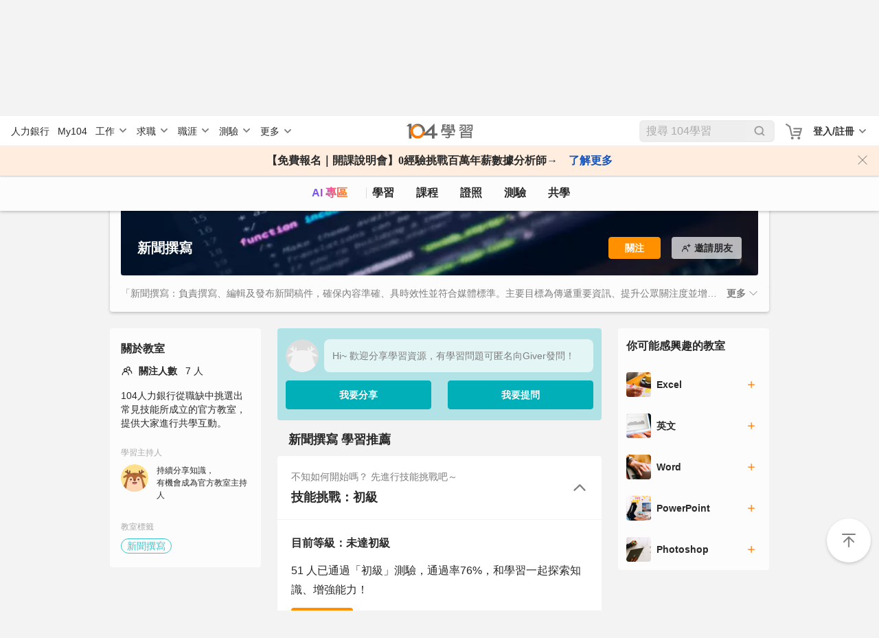

--- FILE ---
content_type: text/html; charset=utf-8
request_url: https://nabi.104.com.tw/room/ability_10000340
body_size: 17585
content:
<!doctype html>
<html data-n-head-ssr lang="zh-Hant-TW" data-n-head="%7B%22lang%22:%7B%22ssr%22:%22zh-Hant-TW%22%7D%7D">
  <head >
    <meta data-n-head="ssr" charset="utf-8"><meta data-n-head="ssr" name="viewport" content="width=device-width, initial-scale=1, minimum-scale=1"><meta data-n-head="ssr" http-equiv="Content-Language" content="zh-tw"><meta data-n-head="ssr" http-equiv="Content-Type" content="text/html; charset=utf-8"><meta data-n-head="ssr" http-equiv="Content-Type" content="IE=edge"><meta data-n-head="ssr" data-hid="thumbnail_2" name="thumbnail" content="https://nabi.104.com.tw/asset/img/nlogo_200x200.png"><meta data-n-head="ssr" data-hid="thumbnail" name="thumbnail" content="https://nabi.104.com.tw/asset/img/thum_nabi.jpg"><meta data-n-head="ssr" data-hid="fb:admins" name="fb:admins" content="100000426555526"><meta data-n-head="ssr" data-hid="fb:app_id" name="fb:app_id" content="114319901946493"><meta data-n-head="ssr" data-hid="og:type" name="og:type" property="og:type" content="website"><meta data-n-head="ssr" data-hid="og:site_name" name="og:site_name" property="og:site_name" content="104學習"><meta data-n-head="ssr" data-hid="twitter:card" name="twitter:card" content="summary_large_image"><meta data-n-head="ssr" data-hid="twitter:image:alt" name="twitter:image:alt" content="我們將人力銀行的職缺進行大數據分析，找到每個職業的必備技能，並提供在職進修所需的文章、影片、課程與教室共學社群，讓在職學習不再孤單沒方向。"><meta data-n-head="ssr" data-hid="robots" name="robots" content="index,follow"><meta data-n-head="ssr" data-hid="og:title" name="og:title" property="og:title" content="「新聞撰寫」在職進修、線上學習、共學教室｜104學習"><meta data-n-head="ssr" data-hid="twitter:title" name="twitter:title" content="「新聞撰寫」在職進修、線上學習、共學教室｜104學習"><meta data-n-head="ssr" data-hid="description" name="description" content="提供豐富的「新聞撰寫」學習資源，您可以在此觀課教學與文章、進行測驗、加入共學教室、管理自我學習成長歷程。想要進修「新聞撰寫」，但不知道如何開始學習？趕緊進入104學習分析程度！"><meta data-n-head="ssr" data-hid="twitter:description" name="twitter:description" content="提供豐富的「新聞撰寫」學習資源，您可以在此觀課教學與文章、進行測驗、加入共學教室、管理自我學習成長歷程。想要進修「新聞撰寫」，但不知道如何開始學習？趕緊進入104學習分析程度！"><meta data-n-head="ssr" data-hid="og:description" name="og:description" property="og:description" content="提供豐富的「新聞撰寫」學習資源，您可以在此觀課教學與文章、進行測驗、加入共學教室、管理自我學習成長歷程。想要進修「新聞撰寫」，但不知道如何開始學習？趕緊進入104學習分析程度！"><meta data-n-head="ssr" data-hid="og:url" name="og:url" property="og:url" content="https://nabi.104.com.tw/room/ability_10000340"><meta data-n-head="ssr" data-hid="og:image" name="og:image" property="og:image" content="https://nabi.104.com.tw/static/img/ability/classroom_10.png"><meta data-n-head="ssr" data-hid="twitter:image" name="twitter:image" property="twitter:image" content="https://nabi.104.com.tw/static/img/ability/classroom_10.png"><meta data-n-head="ssr" data-hid="facebook:image" name="facebook:image" property="facebook:image" content="https://nabi.104.com.tw/static/img/ability/classroom_10.png"><title>「新聞撰寫」在職進修、線上學習、共學教室｜104學習</title><link nonce="zmZe5E8Q0C+EyTCy0UtSuQ=="  data-n-head="ssr" rel="preconnect" href="https://cdn.104.com.tw"><link nonce="zmZe5E8Q0C+EyTCy0UtSuQ=="  data-n-head="ssr" rel="dns-prefetch" href="https://cdn.104.com.tw"><link nonce="zmZe5E8Q0C+EyTCy0UtSuQ=="  data-n-head="ssr" rel="preconnect" href="https://msc.adsmart.104.com.tw"><link nonce="zmZe5E8Q0C+EyTCy0UtSuQ=="  data-n-head="ssr" rel="shortcut icon" type="image/icon" href="/favicon.ico"><link nonce="zmZe5E8Q0C+EyTCy0UtSuQ=="  data-n-head="ssr" rel="icon" href="/favicon.ico" type="image/x-icon"><link nonce="zmZe5E8Q0C+EyTCy0UtSuQ=="  data-n-head="ssr" rel="canonical" href="https://nabi.104.com.tw/room/ability_10000340"><script nonce="zmZe5E8Q0C+EyTCy0UtSuQ=="  data-n-head="ssr" src="/js/browser3.js" defer></script><script nonce="zmZe5E8Q0C+EyTCy0UtSuQ=="  data-n-head="ssr" src="https://msc.adsmart.104.com.tw/3/3/js/adsmart-ui.js" defer></script><script nonce="zmZe5E8Q0C+EyTCy0UtSuQ=="  data-n-head="ssr" data-hid="gtm-script">if(!window._gtm_init){window._gtm_init=1;(function(w,n,d,m,e,p){w[d]=(w[d]==1||n[d]=='yes'||n[d]==1||n[m]==1||(w[e]&&w[e][p]&&w[e][p]()))?1:0})(window,navigator,'doNotTrack','msDoNotTrack','external','msTrackingProtectionEnabled');(function(w,d,s,l,x,y){w[x]={};w._gtm_inject=function(i){if(w.doNotTrack||w[x][i])return;w[x][i]=1;w[l]=w[l]||[];w[l].push({'gtm.start':new Date().getTime(),event:'gtm.js'});var f=d.getElementsByTagName(s)[0],j=d.createElement(s);j.async=true;j.src='https://www.googletagmanager.com/gtm.js?id='+i;f.parentNode.insertBefore(j,f);};w[y]('GTM-M4C2ZPK')})(window,document,'script','dataLayer','_gtm_ids','_gtm_inject')}</script><script nonce="zmZe5E8Q0C+EyTCy0UtSuQ=="  data-n-head="ssr" src="https://heybar.an9.104.com.tw/js/heybar.js" defer id="heybarScript"></script><script nonce="zmZe5E8Q0C+EyTCy0UtSuQ=="  data-n-head="ssr" type="application/ld+json">[{"@context":"http://schema.org","@type":"WebPage","name":"104學習","url":"https://nabi.104.com.tw","significantLink":["https://nabi.104.com.tw/savejob","https://nabi.104.com.tw/mynabi"]},{"@context":"http://schema.org","@type":"BreadcrumbList","name":"104學習","itemListElement":[{"@type":"ListItem","position":1,"name":"104 學習","item":"https://nabi.104.com.tw"}]}]</script><link nonce="zmZe5E8Q0C+EyTCy0UtSuQ=="  rel="preload" href="/_nuxt/4b72e18.js" as="script"><link nonce="zmZe5E8Q0C+EyTCy0UtSuQ=="  rel="preload" href="/_nuxt/b2996ca.js" as="script"><link nonce="zmZe5E8Q0C+EyTCy0UtSuQ=="  rel="preload" href="/_nuxt/css/061e974.css" as="style"><link nonce="zmZe5E8Q0C+EyTCy0UtSuQ=="  rel="preload" href="/_nuxt/d39a473.js" as="script"><link nonce="zmZe5E8Q0C+EyTCy0UtSuQ=="  rel="preload" href="/_nuxt/css/ca14a5a.css" as="style"><link nonce="zmZe5E8Q0C+EyTCy0UtSuQ=="  rel="preload" href="/_nuxt/9afe5bc.js" as="script"><link nonce="zmZe5E8Q0C+EyTCy0UtSuQ=="  rel="preload" href="/_nuxt/css/6ecc2f3.css" as="style"><link nonce="zmZe5E8Q0C+EyTCy0UtSuQ=="  rel="preload" href="/_nuxt/caee78a.js" as="script"><link nonce="zmZe5E8Q0C+EyTCy0UtSuQ=="  rel="preload" href="/_nuxt/ed8ce16.js" as="script"><link nonce="zmZe5E8Q0C+EyTCy0UtSuQ=="  rel="preload" href="/_nuxt/4782166.js" as="script"><link nonce="zmZe5E8Q0C+EyTCy0UtSuQ=="  rel="preload" href="/_nuxt/css/464f1f0.css" as="style"><link nonce="zmZe5E8Q0C+EyTCy0UtSuQ=="  rel="preload" href="/_nuxt/17f2d80.js" as="script"><link nonce="zmZe5E8Q0C+EyTCy0UtSuQ=="  rel="preload" href="/_nuxt/css/a365189.css" as="style"><link nonce="zmZe5E8Q0C+EyTCy0UtSuQ=="  rel="preload" href="/_nuxt/ed3c921.js" as="script"><link nonce="zmZe5E8Q0C+EyTCy0UtSuQ=="  rel="preload" href="/_nuxt/css/d4ac441.css" as="style"><link nonce="zmZe5E8Q0C+EyTCy0UtSuQ=="  rel="preload" href="/_nuxt/f5f9a94.js" as="script"><link nonce="zmZe5E8Q0C+EyTCy0UtSuQ=="  rel="stylesheet" href="/_nuxt/css/061e974.css"><link nonce="zmZe5E8Q0C+EyTCy0UtSuQ=="  rel="stylesheet" href="/_nuxt/css/ca14a5a.css"><link nonce="zmZe5E8Q0C+EyTCy0UtSuQ=="  rel="stylesheet" href="/_nuxt/css/6ecc2f3.css"><link nonce="zmZe5E8Q0C+EyTCy0UtSuQ=="  rel="stylesheet" href="/_nuxt/css/464f1f0.css"><link nonce="zmZe5E8Q0C+EyTCy0UtSuQ=="  rel="stylesheet" href="/_nuxt/css/a365189.css"><link nonce="zmZe5E8Q0C+EyTCy0UtSuQ=="  rel="stylesheet" href="/_nuxt/css/d4ac441.css">
  </head>
  <body >
    <noscript data-n-head="ssr" data-hid="gtm-noscript" data-pbody="true"><iframe src="https://www.googletagmanager.com/ns.html?id=GTM-M4C2ZPK&" height="0" width="0" style="display:none;visibility:hidden" title="gtm"></iframe></noscript><div data-server-rendered="true" id="__nuxt"><div id="__layout"><div class="nuxtRef" style="--scroll-bar-width-layout:0px;" data-v-44b1c9d4><div data-fetch-key="0" data-v-44b1c9d4></div> <div data-v-da3b753e data-v-44b1c9d4><div id="heybar" data-v-da3b753e><div style="height: 44px; background-color: #fff" data-v-da3b753e></div></div> <!----> <!----> <!----> <!----> <!----> <!----></div> <div class="btn-backToTop invisible" data-v-7b4a4940 data-v-44b1c9d4></div> <div data-v-4f9bf044 data-v-44b1c9d4><!----> <!----></div> <div class="clearfix" data-v-44b1c9d4></div> <div data-fetch-key="data-v-8b8fd380:0" class="bigClass" data-v-8b8fd380 data-v-44b1c9d4><div class="h1nh2" data-v-8b8fd380><h1>104學習</h1> <h2>新聞撰寫</h2> </div> <div id="bigClassNavBar" data-fetch-key="data-v-2b42c3f0:0" class="bigClassNavBar" data-v-2b42c3f0 data-v-8b8fd380><!----> <div class="bigClassContainer d-flex align-items-center pt-0" data-v-2b42c3f0><div class="bigClassNavBarWrap" data-v-2b42c3f0><a href="/nabisearch?keyword=AI" data-gtm-btn="AI入口" aria-label="ai" class="bigClassNavBar--link ai" data-v-2b42c3f0>
                AI 專區
            </a> <a href="/feed" aria-label="feed" class="bigClassNavBar--link feed" data-v-2b42c3f0>
                學習
            </a> <a href="/course" aria-label="course" class="bigClassNavBar--link course" data-v-2b42c3f0>
                課程
                <div class="isHint" data-v-2b42c3f0></div></a> <a href="/certify" aria-label="certify" class="bigClassNavBar--link certify" data-v-2b42c3f0>
                證照
            </a> <a href="/assess" aria-label="assess" class="bigClassNavBar--link assess" data-v-2b42c3f0>
                測驗
            </a> <a href="/classroom" aria-label="classroom" class="bigClassNavBar--link classroom" data-v-2b42c3f0>
                共學
            </a></div></div> <!----></div> <div search="[object Object]" class="bigClass" data-v-8b8fd380><div class="bigClassContainer pt-0"><div class="bigClass--top"><div class="classroomBannerBlock classroomBannerBlock--shadow" data-v-a1ee560a><div class="classroomBannerBlock--wrap" data-v-a1ee560a><div class="classroomBannerBlock--BN" style="background-image:url(/static/img/ability/classroom_10.webp);" data-v-a1ee560a><div class="bigClassContainer pt-0" data-v-a1ee560a><div class="classroomBannerBlock--Tool" data-v-a1ee560a><div data-v-a1ee560a><!----> <div class="d-flex align-items-center pointer" data-v-a1ee560a><div class="h1 overflowMuiltLine" data-v-a1ee560a>新聞撰寫</div> <svg viewBox="0 0 16 16" width="1em" height="1em" focusable="false" role="img" aria-label="chevron right" xmlns="http://www.w3.org/2000/svg" fill="currentColor" class="bi-chevron-right d-inline-block d-sm-none h1 ml-2 b-icon bi" data-v-a1ee560a data-v-a1ee560a><g data-v-a1ee560a data-v-a1ee560a><path fill-rule="evenodd" d="M4.646 1.646a.5.5 0 0 1 .708 0l6 6a.5.5 0 0 1 0 .708l-6 6a.5.5 0 0 1-.708-.708L10.293 8 4.646 2.354a.5.5 0 0 1 0-.708z"/></g></svg></div></div> <div class="d-flex classroomBannerBlock--btnWrap" data-v-a1ee560a><div data-gtm-btn="關注" class="mr-4 btn btn-sm focus-btn dark" data-v-a1ee560a>
                            關注
                        </div> <div class="btn btn-sm invite--btn d-flex align-items-center justify-content-center" data-v-a1ee560a><svg xmlns="http://www.w3.org/2000/svg" width="16" height="16" viewBox="0 0 16 16" data-v-a1ee560a><path d="M6.6 4.7A2.4 2.4 0 0 1 9 7.1c0 .678-.284 1.287-.735 1.724A4.597 4.597 0 0 1 11.2 13.1a.6.6 0 0 1-1.2 0 3.404 3.404 0 0 0-3.4-3.4 3.404 3.404 0 0 0-3.4 3.4.599.599 0 1 1-1.2 0 4.597 4.597 0 0 1 2.935-4.276A2.39 2.39 0 0 1 4.2 7.1a2.4 2.4 0 0 1 2.4-2.4zm0 1.2a1.201 1.201 0 0 0 0 2.4 1.201 1.201 0 0 0 0-2.4zM12.1 2a.6.6 0 0 1 .6.6V4h1.4a.6.6 0 0 1 0 1.2h-1.4v1.4a.6.6 0 1 1-1.2 0V5.2h-1.4a.6.6 0 1 1 0-1.2h1.4V2.6a.6.6 0 0 1 .6-.6z" fill="#292929" fill-rule="evenodd" data-v-a1ee560a></path></svg> <span class="pl-1" data-v-a1ee560a>邀請朋友</span> <div class="sharePop" data-v-a1ee560a><div class="shareTo" data-v-a1ee560a><div class="shareTo-label" data-v-a1ee560a>邀請朋友</div> <div class="shareTo-list" data-v-a1ee560a><div class="shareTo-item" data-v-a1ee560a><img src="/_nuxt/2df42929a0f0e197b15d84b7acf7cf18.svg" alt data-v-a1ee560a> <p data-v-a1ee560a>Line</p></div> <div class="shareTo-item" data-v-a1ee560a><img src="/_nuxt/e0b1dcaab5303350ccb3e8a1537be075.svg" alt data-v-a1ee560a> <p data-v-a1ee560a>Facebook</p></div> <div class="shareTo-item" data-v-a1ee560a><img src="/_nuxt/490cbcab3e4b42e8acc9692f637af948.svg" alt data-v-a1ee560a> <p data-v-a1ee560a>複製連結</p></div></div> <div class="shareTo-close" data-v-a1ee560a>取消</div></div></div></div></div></div></div></div></div> <div data-v-a1ee560a><div class="bigClassContainer pt-0  d-sm-block" data-v-a1ee560a><div class="pt-md-0 classroomBannerBlock--Info bigClassBlock" style="display:;" data-v-a1ee560a><div class="classroomBannerBlock--Info-ellpsis" style="box-shadow: none" data-v-a1ee560a>
                    「新聞撰寫：負責撰寫、編輯及發布新聞稿件，確保內容準確、具時效性並符合媒體標準。主要目標為傳遞重要資訊、提升公眾關注度並增進品牌形象。需具備優秀的文字表達能力、敏銳的新聞觸角及扎實的事實查核能力，並能在快節奏的環境中有效運用跨部門協作與溝通技巧，以便與編輯、記者及其他部門協同整合報導內容。此外，理解台灣媒體的獨特文化及消費者需求，能迅速調整內容策略以應對市場變化，提升新聞報導的影響力。」
                </div> <span class="pl-2 pointer font-weight-bold" style="display:none;" data-v-a1ee560a>更多
                    <svg viewBox="0 0 16 16" width="1em" height="1em" focusable="false" role="img" aria-label="chevron down" xmlns="http://www.w3.org/2000/svg" fill="currentColor" class="bi-chevron-down b-icon bi" data-v-a1ee560a data-v-a1ee560a><g data-v-a1ee560a data-v-a1ee560a><path fill-rule="evenodd" d="M1.646 4.646a.5.5 0 0 1 .708 0L8 10.293l5.646-5.647a.5.5 0 0 1 .708.708l-6 6a.5.5 0 0 1-.708 0l-6-6a.5.5 0 0 1 0-.708z"/></g></svg></span></div></div> <div data-fetch-key="1" class="bigClassBlock mb-6 d-none full-height" data-v-a1ee560a><div class="mb-2 h3">關於教室</div> <div class="d-flex align-items-center mb-4"><img src="/_nuxt/48659166d7843c9a2898d84123c927b2.svg" alt class="mr-2"> <span class="pr-3 p14 font-weight-bold">關注人數</span> <span class="p14">7 人</span></div> <div class="mb-6 p14">
        104人力銀行從職缺中挑選出常見技能所成立的官方教室，提供大家進行共學互動。
    </div> <div class="mb-6"><div class="p12 text-a9 mb-2">學習主持人</div> <div class="d-flex"><div><img src="/_nuxt/img/classroom-manager.4f9e863.png" width="40" height="40" class="mr-3 rounded-circle"></div> <div><div class="p12 mb-1">
                    持續分享知識，<br>
                    有機會成為官方教室主持人
                </div></div></div></div> <div><div class="p12 text-a9 mb-2">教室標籤</div> <div class="d-flex tag flex-wrap"><li class="tag-blueLake mb-1 mr-1"><a href="/room/ability_10000340" aria-current="page" class="nuxt-link-exact-active nuxt-link-active">新聞撰寫</a></li></div></div></div></div></div></div> <div class="bigClassContainer pt-0"><div class="bigClass--main"><div class="bigClass--left d-sm-block d-none"><div data-fetch-key="2" class="bigClassBlock mb-6"><div class="mb-2 h3">關於教室</div> <div class="d-flex align-items-center mb-4"><img src="/_nuxt/48659166d7843c9a2898d84123c927b2.svg" alt class="mr-2"> <span class="pr-3 p14 font-weight-bold">關注人數</span> <span class="p14">7 人</span></div> <div class="mb-6 p14">
        104人力銀行從職缺中挑選出常見技能所成立的官方教室，提供大家進行共學互動。
    </div> <div class="mb-6"><div class="p12 text-a9 mb-2">學習主持人</div> <div class="d-flex"><div><img src="/_nuxt/img/classroom-manager.4f9e863.png" width="40" height="40" class="mr-3 rounded-circle"></div> <div><div class="p12 mb-1">
                    持續分享知識，<br>
                    有機會成為官方教室主持人
                </div></div></div></div> <div><div class="p12 text-a9 mb-2">教室標籤</div> <div class="d-flex tag flex-wrap"><li class="tag-blueLake mb-1 mr-1"><a href="/room/ability_10000340" aria-current="page" class="nuxt-link-exact-active nuxt-link-active">新聞撰寫</a></li></div></div></div></div> <div class="bigClass--center"><div id="postArea" data-v-7e02cc03><div class="postNewButtonWrap postNewButtonWrap" data-v-7e02cc03><div class="postNewButtonContent"><div class="avatar flex-wrap m-0 p-0 row align-items-center justify-content-between"><div class="d-flex align-items-center mb-3 col-12 flexBoxAvatar" style="padding-right:12px;"><div class="avatar-img headShot"><img src="/_nuxt/img/img-AnonymousAvatar.35835a7.png" alt></div> <div class="postNewButton-input"><div>Hi~ 歡迎分享學習資源，有學習問題可匿名向Giver發問！</div></div></div> <div class="d-flex w-100"><div class="col-6"><div data-gtm-btn="發文-開啟" class="postNewButton">
                        我要分享
                    </div></div> <div data-gtm-btn="提問" class="col-6"><div class="postNewButton">我要提問</div></div></div></div></div></div> <div id="PostHeader" class="mb-3 d-flex justify-content-between pl-4 pr-4 postHeader" data-v-4bcd5c4f data-v-7e02cc03><h2 class="post-header-title" data-v-4bcd5c4f>
        新聞撰寫
        學習推薦
    </h2></div> <!----> <!----> <div style="display:none;" data-v-7e02cc03><!----> <div data-v-747ec622><!----> <!----> <!----> <div data-v-4fd66aa6 data-v-747ec622><!----><!----><!----><!----><!----><!----><!----></div> <!----></div></div> <div data-v-78a49ac4 data-v-7e02cc03><div capabilityDescript="「新聞撰寫：負責撰寫、編輯及發布新聞稿件，確保內容準確、具時效性並符合媒體標準。主要目標為傳遞重要資訊、提升公眾關注度並增進品牌形象。需具備優秀的文字表達能力、敏銳的新聞觸角及扎實的事實查核能力，並能在快節奏的環境中有效運用跨部門協作與溝通技巧，以便與編輯、記者及其他部門協同整合報導內容。此外，理解台灣媒體的獨特文化及消費者需求，能迅速調整內容策略以應對市場變化，提升新聞報導的影響力。」" isFavorite="0" favoriteCount="7" testIsAuthorized="false" hasVideo="1" hasArticle="1" isVideoGraded="0" testMeta="[object Object]" relativeCertify="[object Object]" relativeSkill="" relativeTool="" classroomImageSmall="/static/img/ability/m_classroom_10.png" classroomImage="/static/img/ability/classroom_10.png" class="challengeItem skill-challenge" style="position:relative;" data-v-a2b3da96 data-v-78a49ac4><div class="skill-title d-flex justify-content-between align-items-center headerBlock" data-v-a2b3da96><div data-v-a2b3da96><p class="p14 text-7e mb-2" data-v-a2b3da96>不知如何開始嗎？ 先進行技能挑戰吧～</p> <div class="h2" data-v-a2b3da96>
                技能挑戰：初級
            </div></div> <div class="iconArrow" data-v-a2b3da96><img src="/_nuxt/a0fe0a9cacb481989b2513371069ab21.svg" alt data-v-a2b3da96></div></div> <div class="container-fluid contentBlock" style="display:;" data-v-a2b3da96><div data-v-a2b3da96><div class="row d-flex" data-v-a2b3da96><div class="col-12 col-md align-self-center" data-v-a2b3da96><div class="d-flex justify-content-between" data-v-a2b3da96><div data-v-a2b3da96><div class="challenge-text mb-3 line-h-175" data-v-a2b3da96><strong data-v-a2b3da96> 目前等級：未達初級</strong></div> <div class="challenge-text mb-3 line-h-175" data-v-a2b3da96>51  人已通過「初級」測驗，通過率76%，和學習一起探索知識、增強能力！</div> <div data-v-a2b3da96><div data-gtm-contect="測驗" class="challenge-btn btn btn-secondary btn-sm px-3 font-weight-bold" data-v-a2b3da96>我要挑戰</div></div></div> <img src="/img/b-1@2x.png" alt="" class="nabi-haha d-lg-block d-none" data-v-a2b3da96></div></div></div></div></div> <!----></div> <div data-v-78a49ac4><!----> <!----> <!----> <!----> <div fragment="eac3736a59" data-v-71bee284><!----></div></div> <!----></div> <div class="featuredList challenge" data-v-b4f064b0 data-v-7e02cc03><!----></div> <div class="d-flex flex-column mt-4" data-v-7e02cc03><div class="whitePanel postItem" data-v-50dad141 data-v-7e02cc03><!----> <div class="whitePanel__content my-block" data-v-50dad141><div data-v-50dad141><div channel-info="[object Object]" data-info="[object Object]" index="0" data-v-144b6780><div class="avatar" data-v-144b6780><div class="avatar-room mr-3" style="cursor:pointer;" data-v-144b6780><a href="/room/10048244" data-v-144b6780><img src="https://heybar.an9.104.com.tw/resource/2Wim6citw1cyvZki1YXZH3vjjTURXFpGfEYmd94953XcvH7fJRAHJQkLLcT5bpufH5FJPRPMe5yybqGfge6wR9hC" alt="" class="photoRoom" data-v-144b6780></a> <div style="cursor:default;" data-v-144b6780><img src="https://heybar.an9.104.com.tw/resource/5NpwgTjbnckgJLngaWgw5g8Jo9f5HvUE8BpmBwC77Z7PLAnqqW44oXUCkcoKmzusgVR5b9UrfkeFaV9EjmoQBCnP" alt class="photoUsr" data-v-144b6780></div></div> <div class="avatar-content" data-v-144b6780><div class="avatar-info avatar-info__p16 pr-2" data-v-144b6780><a href="/room/10048244" class="cursorPointer roomLinK" data-v-144b6780>
                        行銷顧問、生活諮詢、財務規劃相談室
                    </a> <div data-gtm-btn="關注" class="favLink avatar-info__p14 pl-3 ml-1 d-inline-block" data-v-144b6780>
                        關注
                    </div></div> <span class="avatar-info__p14 avatarName" style="cursor:default;" data-v-144b6780><span style="overflow:hidden;" data-v-144b6780><span style="box-shadow:transparent 0 0;"><span>
                        林文傑
                        </span><!----> <div class="avatar-txt" style="display:inline-block;" data-v-144b6780><p data-v-144b6780>
                                    負責人
                                </p> <p data-v-144b6780>2023/02/02</p></div></span></span></span></div> <div class="postTagBlock" data-v-144b6780><div class="fillTop" data-v-144b6780></div> <!----> <!----> <span class="fillMerge" data-v-144b6780></span></div></div> <div class="txtArea" data-v-144b6780><a href="/posts/nabi_post_4b29a5d0-3e29-418a-af51-53b6457abb72" data-gtm-content="文章" class="cursorPoint txtArae-label mb-2 overflow-ellipsis-2" data-v-144b6780>
            這個世界與你想的不一樣
        </a> <div class="txtArae-txt hiddenRow addFile" data-v-144b6780><div data-v-144b6780><div data-v-f53e253c data-v-144b6780><div data-v-f53e253c><span class="d-inline-block" data-v-f53e253c><span data-v-f53e253c>你的個人意識或稱你的自我不是你身體、行為、思維的唯一主人，你的自我意識是一種結果而不是原因。</span></span> <!----></div><div data-v-f53e253c><span class="d-inline-block" data-v-f53e253c><span data-v-f53e253c></span></span> <!----></div><div data-v-f53e253c><span class="d-inline-block" data-v-f53e253c><span data-v-f53e253c>你身上有億兆個細胞，單一的細胞是不會思考沒有意識的，它只會執行某依單一任務，而如果億兆個細胞每一個都好好的執行它所屬的任務，就會湧現自我意識，也就是說你的自我是從無序到有序的過程，由隨機的、自發的億兆細胞各自的作為中產生。</span></span> <!----></div><div data-v-f53e253c><span class="d-inline-block" data-v-f53e253c><span data-v-f53e253c></span></span> <!----></div><div data-v-f53e253c><span class="d-inline-block" data-v-f53e253c><span data-v-f53e253c>基本上這宇宙的萬物都是由無序到有序，並沒有甚麼至高無上的設計師，或是你稱之的上帝、神，宗教是由於人類的需求而想像出來的，用來解釋無法理解的、用來安慰自己、用來鞏固權力、用來獲取利益、用來管理眾人。 </span></span> <!----></div><div data-v-f53e253c><span class="d-inline-block" data-v-f53e253c><span data-v-f53e253c></span></span> <!----></div><div data-v-f53e253c><span class="d-inline-block" data-v-f53e253c><span data-v-f53e253c>所有的宗教規則都是當初制定者為了自己的利益與目的而設定，並非所謂的神諭，例如1727年，伊斯蘭最高領袖宣布，印刷古蘭經有違伊斯蘭教義，明令禁止，以致印刷術在阿拉伯世界未能發展。這個宗教領袖很明顯的是為了鞏固自己解釋與擁有古蘭經的權力而阻擾了阿拉伯世界的進步。</span></span> <!----></div><div data-v-f53e253c><span class="d-inline-block" data-v-f53e253c><span data-v-f53e253c></span></span> <!----></div><div data-v-f53e253c><span class="d-inline-block" data-v-f53e253c><span data-v-f53e253c>基督教誕生之初，於當時有許許多多的宗教在同一塊土地上競爭，也各自有擁護者，基督教也不是當時的最大一派，原本最大宗教的教主於傳教的路上失蹤，從此不見蹤影，使得基督教有了竄起的機會，而基督教的成功並不是耶穌的功勞，主要都是它的核心信眾，例如聖保羅等人，這些人比其他教派更聰明有影響力，造就了基督教的基礎，後來更因歷史因素，國王為了避免政權崩潰，利用基督教勢力來鞏固權力，在因緣巧合之下，造就基督教千年的盛世。</span></span> <!----></div><div data-v-f53e253c><span class="d-inline-block" data-v-f53e253c><span data-v-f53e253c></span></span> <!----></div><div data-v-f53e253c><span class="d-inline-block" data-v-f53e253c><span data-v-f53e253c>與你自我意識的發生一樣，耶穌並不是基督教成功的原因，他是基督教成功的結果。</span></span> <!----></div><div data-v-f53e253c><span class="d-inline-block" data-v-f53e253c><span data-v-f53e253c></span></span> <!----></div><div data-v-f53e253c><span class="d-inline-block" data-v-f53e253c><span data-v-f53e253c>同樣的馬雲不是阿里巴巴成功的原因，</span></span> <!----></div><div data-v-f53e253c><span class="d-inline-block" data-v-f53e253c><span data-v-f53e253c>馬克左柏格也不會是Facebook成功的原因，</span></span> <!----></div><div data-v-f53e253c><span class="d-inline-block" data-v-f53e253c><span data-v-f53e253c>你也不會是某個企業、某個行銷案成功的原因。</span></span> <!----></div><div data-v-f53e253c><span class="d-inline-block" data-v-f53e253c><span data-v-f53e253c></span></span> <!----></div><div data-v-f53e253c><span class="d-inline-block" data-v-f53e253c><span data-v-f53e253c>馬雲是阿里巴巴成功的結果。</span></span> <!----></div><div data-v-f53e253c><span class="d-inline-block" data-v-f53e253c><span data-v-f53e253c></span></span> <!----></div><div data-v-f53e253c><span class="d-inline-block" data-v-f53e253c><span data-v-f53e253c>而阿里巴巴的成功取決於每一個組成份子各自做好自己的事情，一個品牌的成功也取決於無序的消費大眾各自的行為，經過時間累積之後自然會出現一個品牌，其中每個組成、每個消費者所造成的影響力都是微乎其微的。</span></span> <!----></div><div data-v-f53e253c><span class="d-inline-block" data-v-f53e253c><span data-v-f53e253c>行銷就是一種湧現現象，這個現象必須出現在一個合適的情境，說個故事:約翰內斯•古騰堡在1440年發明了印刷技術，造成印刷書籍的普及，印刷書籍的普及造成近視疾病的發生，近視疾病的發生造成眼鏡的發明，眼鏡的發明造成透鏡研究的進步，透鏡研究的進步造成顯微鏡與望遠鏡的誕生，望遠鏡的誕生讓我們發現宇宙大爆炸的秘密。</span></span> <!----></div><div data-v-f53e253c><span class="d-inline-block" data-v-f53e253c><span data-v-f53e253c></span></span> <!----></div><div data-v-f53e253c><span class="d-inline-block" data-v-f53e253c><span data-v-f53e253c>這一延續數百年的歷史脈絡形成後續一切發生的情況與環境，當情況與環境條件俱足，這個時候任誰有這個機遇站在對的位置上，就有機會成為名留千古的歷史名人。</span></span> <!----></div><div data-v-f53e253c><span class="d-inline-block" data-v-f53e253c><span data-v-f53e253c></span></span> <!----></div><div data-v-f53e253c><span class="d-inline-block" data-v-f53e253c><span data-v-f53e253c>也就是說若不是愛因斯坦發現相對論，在當時也有其他人會發現。</span></span> <!----></div><div data-v-f53e253c><span class="d-inline-block" data-v-f53e253c><span data-v-f53e253c></span></span> <!----></div><div data-v-f53e253c><span class="d-inline-block" data-v-f53e253c><span data-v-f53e253c>行銷這個湧現狀態若遇到一個合適的土壤，也就是對的時間、空間、情況環境，它就會自然產生一個名留千古的案例，剛好站在這個位置上的某個人，也就成為英雄。</span></span> <!----></div><div data-v-f53e253c><span class="d-inline-block" data-v-f53e253c><span data-v-f53e253c></span></span> <!----></div><div data-v-f53e253c><span class="d-inline-block" data-v-f53e253c><span data-v-f53e253c>你以為你很重要，</span></span> <!----></div><div data-v-f53e253c><span class="d-inline-block" data-v-f53e253c><span data-v-f53e253c>你以為行銷廣告策略很重要，</span></span> <!----></div><div data-v-f53e253c><span class="d-inline-block" data-v-f53e253c><span data-v-f53e253c>你以為產品研發很重要，</span></span> <!----></div><div data-v-f53e253c><span class="d-inline-block" data-v-f53e253c><span data-v-f53e253c>你以為通路策略、價格策略很重要，</span></span> <!----></div><div data-v-f53e253c><span class="d-inline-block" data-v-f53e253c><span data-v-f53e253c>這些所有的一切，所造成的影響都不如你想像中的大，多數人都是倒果為因、用單一解釋去說明這個複雜無序的混沌宇宙，基本上一切都是一種演化過程物競天擇，行銷是一種過程，不斷演化、不斷試錯，不論是誰都是一樣。</span></span> <!----></div><div data-v-f53e253c><span class="d-inline-block" data-v-f53e253c><span data-v-f53e253c></span></span> <!----></div><div data-v-f53e253c><span class="d-inline-block" data-v-f53e253c><span data-v-f53e253c>不要追捧單一的成功人士，</span></span> <!----></div><div data-v-f53e253c><span class="d-inline-block" data-v-f53e253c><span data-v-f53e253c>不要學習單一的成功案例，</span></span> <!----></div><div data-v-f53e253c><span class="d-inline-block" data-v-f53e253c><span data-v-f53e253c></span></span> <!----></div><div data-v-f53e253c><span class="d-inline-block" data-v-f53e253c><span data-v-f53e253c>你要從中找出模式，</span></span> <!----></div><div data-v-f53e253c><span class="d-inline-block" data-v-f53e253c><span data-v-f53e253c>找出脈絡，</span></span> <!----></div><div data-v-f53e253c><span class="d-inline-block" data-v-f53e253c><span data-v-f53e253c>抓準時機，</span></span> <!----></div><div data-v-f53e253c><span class="d-inline-block" data-v-f53e253c><span data-v-f53e253c>站對位置。</span></span> <!----></div><div data-v-f53e253c><span class="d-inline-block" data-v-f53e253c><span data-v-f53e253c></span></span> <!----></div><div data-v-f53e253c><span class="d-inline-block" data-v-f53e253c><span data-v-f53e253c>上刊yahoo新聞、line today新聞等數十家網路新聞媒體，最低業內組合方案結緣價，每條 #1400元 起。</span></span> <!----></div><div data-v-f53e253c><span class="d-inline-block" data-v-f53e253c><span data-v-f53e253c> 新聞報導，非一般廣告刊登</span></span> <!----></div><div data-v-f53e253c><span class="d-inline-block" data-v-f53e253c><span data-v-f53e253c> 吸引消費者主動閱讀</span></span> <!----></div><div data-v-f53e253c><span class="d-inline-block" data-v-f53e253c><span data-v-f53e253c> 新聞資料庫留存，長尾效應明顯</span></span> <!----></div><div data-v-f53e253c><span class="d-inline-block" data-v-f53e253c><span data-v-f53e253c> 有效建立消費者信任</span></span> <!----></div><div data-v-f53e253c><span class="d-inline-block" data-v-f53e253c><span data-v-f53e253c> 新聞內容擁有自然排序的優勢</span></span> <!----></div><div data-v-f53e253c><span class="d-inline-block" data-v-f53e253c><span data-v-f53e253c>新聞內容搭配自有社群及聯播、關鍵字廣告投放</span></span> <!----></div><div data-v-f53e253c><span class="d-inline-block" data-v-f53e253c><span data-v-f53e253c>經多家客戶證實宣傳效果絕佳</span></span> <!----></div><div data-v-f53e253c><span class="d-inline-block" data-v-f53e253c><span data-v-f53e253c>請與我聯繫</span></span> <!----></div><div data-v-f53e253c><span class="d-inline-block" data-v-f53e253c><span data-v-f53e253c>Line ID:</span></span> <!----></div><div data-v-f53e253c><span class="d-inline-block" data-v-f53e253c><span data-v-f53e253c>onsaleking</span></span> <!----></div><div data-v-f53e253c><span class="d-inline-block" data-v-f53e253c><span data-v-f53e253c>2022年客戶累計兩百家以上</span></span> <!----></div><div data-v-f53e253c><span class="d-inline-block" data-v-f53e253c><span data-v-f53e253c>新聞上刊超過一千條</span></span> </div> <!----></div> <ul class="tag mt-4 mb-4" style="display:none;" data-v-144b6780><li data-gtm-content="貼文-點擊河道Tag" class="tag-blueLake" data-v-144b6780><a href="/room/ability_10000340" aria-current="page" class="nuxt-link-exact-active nuxt-link-active" data-v-144b6780>新聞撰寫</a></li><li data-gtm-content="貼文-點擊河道Tag" class="tag-blueLake" data-v-144b6780><a href="/room/ability_10008708" data-v-144b6780>公關操作</a></li><li data-gtm-content="貼文-點擊河道Tag" class="tag-blueLake" data-v-144b6780><a href="/room/ability_10006532" data-v-144b6780>廣告投放</a></li><li data-gtm-content="貼文-點擊河道Tag" class="tag-blueLake" data-v-144b6780><a href="/room/ability_10000314" data-v-144b6780>品牌行銷管理</a></li><li data-gtm-content="貼文-點擊河道Tag" class="tag-blueLake" data-v-144b6780><a href="/room/ability_10001536" data-v-144b6780>新聞報導</a></li><li data-gtm-content="貼文-點擊河道Tag" class="tag-blueLake" data-v-144b6780><a href="/room/ability_10000323" data-v-144b6780>公關新聞撰寫與報導</a></li><li data-gtm-content="貼文-點擊河道Tag" class="tag-blueLake" data-v-144b6780><a href="/room/ability_10008709" data-v-144b6780>公關溝通</a></li><li data-gtm-content="貼文-點擊河道Tag" class="tag-blueLake" data-v-144b6780><a href="/room/ability_10000341" data-v-144b6780>媒體公關</a></li><li data-gtm-content="貼文-點擊河道Tag" class="tag-blueLake" data-v-144b6780><a href="/room/ability_10000315" data-v-144b6780>行銷策略擬定</a></li><li data-gtm-content="貼文-點擊河道Tag" class="tag-blueLake" data-v-144b6780><a href="/room/ability_10002848" data-v-144b6780>播報新聞稿或節目廣告</a></li></ul></div></div> <b class="d-block text-7e p14 pointer" data-v-144b6780>
            看更多
        </b></div> <div class="imgBlock" data-v-144b6780><!----></div> <div class="singlePageTag" data-v-144b6780><ul class="tag mt-4 mb-4" style="display:none;" data-v-144b6780><li data-gtm-content="貼文-點擊河道Tag" class="tag-blueLake" data-v-144b6780><a href="/room/ability_10000340" aria-current="page" class="nuxt-link-exact-active nuxt-link-active" data-v-144b6780>新聞撰寫</a></li><li data-gtm-content="貼文-點擊河道Tag" class="tag-blueLake" data-v-144b6780><a href="/room/ability_10008708" data-v-144b6780>公關操作</a></li><li data-gtm-content="貼文-點擊河道Tag" class="tag-blueLake" data-v-144b6780><a href="/room/ability_10006532" data-v-144b6780>廣告投放</a></li><li data-gtm-content="貼文-點擊河道Tag" class="tag-blueLake" data-v-144b6780><a href="/room/ability_10000314" data-v-144b6780>品牌行銷管理</a></li><li data-gtm-content="貼文-點擊河道Tag" class="tag-blueLake" data-v-144b6780><a href="/room/ability_10001536" data-v-144b6780>新聞報導</a></li><li data-gtm-content="貼文-點擊河道Tag" class="tag-blueLake" data-v-144b6780><a href="/room/ability_10000323" data-v-144b6780>公關新聞撰寫與報導</a></li><li data-gtm-content="貼文-點擊河道Tag" class="tag-blueLake" data-v-144b6780><a href="/room/ability_10008709" data-v-144b6780>公關溝通</a></li><li data-gtm-content="貼文-點擊河道Tag" class="tag-blueLake" data-v-144b6780><a href="/room/ability_10000341" data-v-144b6780>媒體公關</a></li><li data-gtm-content="貼文-點擊河道Tag" class="tag-blueLake" data-v-144b6780><a href="/room/ability_10000315" data-v-144b6780>行銷策略擬定</a></li><li data-gtm-content="貼文-點擊河道Tag" class="tag-blueLake" data-v-144b6780><a href="/room/ability_10002848" data-v-144b6780>播報新聞稿或節目廣告</a></li> <span class="more pointer" data-v-144b6780></span></ul></div> <!----> <!----> <!----> <!----> <!----> <!----> <!----></div></div> <div data-v-6f866ca7 data-v-50dad141><div class="countArea" data-v-6f866ca7><span class="clap" style="cursor:defaut;" data-v-6f866ca7>0</span> <span class="comment" data-v-6f866ca7>
            0
        </span> <span class="views" data-v-6f866ca7>449</span> <span class="favoriteCount" data-v-6f866ca7>0</span></div> <div class="feedbackArea" data-v-6f866ca7><div class="feedback-item feedback-item__4btn" data-v-6f866ca7><div class="iconBG clap" data-v-6f866ca7>拍手</div></div> <div class="feedback-item feedback-item__4btn" data-v-6f866ca7><div class="iconBG comment" data-v-6f866ca7>留言</div></div> <div class="feedback-item feedback-item__4btn" data-v-6f866ca7><div class="iconBG share" data-v-6f866ca7>分享</div> <div class="sharePop" data-v-6f866ca7><div class="shareTo" data-v-6f866ca7><div class="shareTo-label" data-v-6f866ca7>分享到：</div> <div class="shareTo-list" data-v-6f866ca7><div class="shareTo-item" data-v-6f866ca7><img src="/_nuxt/2df42929a0f0e197b15d84b7acf7cf18.svg" alt data-v-6f866ca7> <p data-v-6f866ca7>Line</p></div> <div class="shareTo-item" data-v-6f866ca7><img src="/_nuxt/e0b1dcaab5303350ccb3e8a1537be075.svg" alt data-v-6f866ca7> <p data-v-6f866ca7>Facebook</p></div> <div class="shareTo-item" data-v-6f866ca7><img src="/_nuxt/490cbcab3e4b42e8acc9692f637af948.svg" alt data-v-6f866ca7> <p data-v-6f866ca7>複製連結</p></div></div> <div class="shareTo-close" data-v-6f866ca7>取消</div></div></div></div> <div class="feedback-item feedback-item__4btn" data-v-6f866ca7><div class="iconBG favor" data-v-6f866ca7>
                收藏
            </div></div></div> <input type="text" value="https://nabi.104.com.tw/posts/nabi_post_4b29a5d0-3e29-418a-af51-53b6457abb72?utm_source=104nabi&amp;utm_medium=share" class="copylink" data-v-6f866ca7> <!----></div> <div class="w-100 position-relative" data-v-375aa0b2 data-v-50dad141><!----> <!----></div> <div data-v-50dad141><!----></div> <!----></div> <!----></div><div class="whitePanel postItem" data-v-50dad141 data-v-7e02cc03><div class="whitePanel__top" data-v-50dad141><h3 class="whitePanel__titleSm my-block" data-v-50dad141>熱門精選</h3></div> <div class="whitePanel__content my-block" data-v-50dad141><div data-v-50dad141><div channel-info="[object Object]" data-info="[object Object]" index="1" data-v-144b6780><div class="avatar" data-v-144b6780><div class="avatar-room mr-3" style="cursor:pointer;" data-v-144b6780><a href="/room/10047932" data-v-144b6780><img src="https://heybar.an9.104.com.tw/resource/inZHRAoX67czU8SrLKcD9gMmuQ8uGnwxiGwJWC7QZenZKkQsFwQVRt7XLkfjhU5rQnrv3GoC7EqBvCnP7KxU3gA" alt="" class="photoRoom" data-v-144b6780></a> <div style="cursor:default;" data-v-144b6780><img src="https://heybar.an9.104.com.tw/resource/31i5z5rTp442RoNTTW6YrnY3NUV6QszmxdtFuXXMjLpiCgHokZujw3bPSvVthDgn9AEwD9tmcJtCLjcCTfnsaMmS" alt class="photoUsr" data-v-144b6780></div></div> <div class="avatar-content" data-v-144b6780><div class="avatar-info avatar-info__p16 pr-2" data-v-144b6780><a href="/room/10047932" class="cursorPointer roomLinK" data-v-144b6780>
                        職涯學習課程專文推薦
                    </a> <div data-gtm-btn="關注" class="favLink avatar-info__p14 pl-3 ml-1 d-inline-block" data-v-144b6780>
                        關注
                    </div></div> <span class="avatar-info__p14 avatarName" style="cursor:default;" data-v-144b6780><span style="overflow:hidden;" data-v-144b6780><span style="box-shadow:transparent 0 0;"><span>
                        104學習
                        </span><!----> <div class="avatar-txt" style="display:inline-block;" data-v-144b6780><p data-v-144b6780>
                                    產品
                                </p> <p data-v-144b6780>01/16 10:26</p></div></span></span></span></div> <div class="postTagBlock" data-v-144b6780><div class="fillTop" data-v-144b6780></div> <!----> <!----> <span class="fillMerge" data-v-144b6780></span></div></div> <div class="txtArea" data-v-144b6780><a href="/posts/nabi_post_18660c8c-b0a5-451a-afa7-0cf4dcbc4bec" data-gtm-content="文章" class="cursorPoint txtArae-label mb-2 overflow-ellipsis-2" data-v-144b6780>
            【第二屆數據分析師學習營】開跑！超早鳥優惠現賺 $1,611，保握機會。
        </a> <div class="txtArae-txt hiddenRow addFile" data-v-144b6780><div data-v-144b6780><div data-v-f53e253c data-v-144b6780><div data-v-f53e253c><span class="d-inline-block" data-v-f53e253c><span data-v-f53e253c>【第二屆數據分析師學習營】開跑！</span></span> <!----></div><div data-v-f53e253c><span class="d-inline-block" data-v-f53e253c><span data-v-f53e253c>０經驗＆無工程背景，３週帶你開啟數據職涯！</span></span> <!----></div><div data-v-f53e253c><span class="d-inline-block" data-v-f53e253c><span data-v-f53e253c>【優惠只到 2026/1/23 (五)】超早鳥領$1,111送5百元line點數</span></span> <!----></div><div data-v-f53e253c><span class="d-inline-block" data-v-f53e253c><span data-v-f53e253c></span></span><span class="d-inline-block" data-v-f53e253c><a rel="noopener noreferrer ugc" href="https://nabi.104.com.tw/course/104nabi/a20d4275-3867-4738-9d32-ad850fb3bc1c" class="link" style="user-select:default;" data-v-f53e253c>https://nabi.104.com.tw/course/104nabi/a20d4275-3867-4738-9d32-ad850fb3bc1c
            </a></span><span class="d-inline-block" data-v-f53e253c><span data-v-f53e253c></span></span> <!----></div><div data-v-f53e253c><span class="d-inline-block" data-v-f53e253c><span data-v-f53e253c></span></span> <!----></div><div data-v-f53e253c><span class="d-inline-block" data-v-f53e253c><span data-v-f53e253c>【本次學習營特色】</span></span> <!----></div><div data-v-f53e253c><span class="d-inline-block" data-v-f53e253c><span data-v-f53e253c>🟢 免離職，假日上課，工作學習兩不誤</span></span> <!----></div><div data-v-f53e253c><span class="d-inline-block" data-v-f53e253c><span data-v-f53e253c>🟢 線上實體直播課，不分地區都能參加</span></span> <!----></div><div data-v-f53e253c><span class="d-inline-block" data-v-f53e253c><span data-v-f53e253c>🟢 助教小組全程陪伴，有問題隨時解答</span></span> <!----></div><div data-v-f53e253c><span class="d-inline-block" data-v-f53e253c><span data-v-f53e253c>🟢 3週完成業界實作專案，無基礎也能做出作品</span></span> <!----></div><div data-v-f53e253c><span class="d-inline-block" data-v-f53e253c><span data-v-f53e253c>🟢 104獨家完訓證明，提升您的履歷曝光度</span></span> <!----></div><div data-v-f53e253c><span class="d-inline-block" data-v-f53e253c><span data-v-f53e253c>🟢 刷中信 / 台新 / 玉山信用卡 → 享 3 期 0 利率</span></span> <!----></div><div data-v-f53e253c><span class="d-inline-block" data-v-f53e253c><span data-v-f53e253c></span></span> <!----></div><div data-v-f53e253c><span class="d-inline-block" data-v-f53e253c><span data-v-f53e253c>【學員課後感想回饋】</span></span> <!----></div><div data-v-f53e253c><span class="d-inline-block" data-v-f53e253c><span data-v-f53e253c>⚡莊小姐⚡從完全的數據分析小白，到現在學會基礎獨立完成專案，這是讓我最有收穫的部分。</span></span> <!----></div><div data-v-f53e253c><span class="d-inline-block" data-v-f53e253c><span data-v-f53e253c></span></span> <!----></div><div data-v-f53e253c><span class="d-inline-block" data-v-f53e253c><span data-v-f53e253c>⚡蕭先生⚡課程設計很適合新手，一開始會帶學員建立資料分析思維，並在接下來的課程用學習使用SQL、Power BI等工具，雖然課程為新手導向，但最後的專題報告仍具備挑戰性，評審的回饋也很有力，真的能夠獲得實戰經驗，超推薦！</span></span> <!----></div><div data-v-f53e253c><span class="d-inline-block" data-v-f53e253c><span data-v-f53e253c></span></span> <!----></div><div data-v-f53e253c><span class="d-inline-block" data-v-f53e253c><span data-v-f53e253c>⚡Miss Chen⚡對我來說硬實力及相關技能在網路上都有很多資源可以學習，課前最吸引我以及課中感受最深的就是跟不同學員的互動及想法交流，這是外面學不到的，再來就是業界講師的專業指教，也是非常難得且受用！</span></span> <!----></div><div data-v-f53e253c><span class="d-inline-block" data-v-f53e253c><span data-v-f53e253c></span></span> <!----></div><div data-v-f53e253c><span class="d-inline-block" data-v-f53e253c><span data-v-f53e253c>【保握超早鳥優惠｜錯過就不在｜還有多組合購優惠】</span></span> </div> <!----></div> <ul class="tag mt-4 mb-4" style="display:none;" data-v-144b6780><li data-gtm-content="貼文-點擊河道Tag" class="tag-blueLake" data-v-144b6780><a href="/room/ability_10000056" data-v-144b6780>Excel</a></li><li data-gtm-content="貼文-點擊河道Tag" class="tag-blueLake" data-v-144b6780><a href="/room/ability_10024353" data-v-144b6780>Excel數據統計</a></li><li data-gtm-content="貼文-點擊河道Tag" class="tag-blueLake" data-v-144b6780><a href="/room/ability_10000399" data-v-144b6780>MS SQL</a></li><li data-gtm-content="貼文-點擊河道Tag" class="tag-blueLake" data-v-144b6780><a href="/room/ability_10004902" data-v-144b6780>Power BI</a></li><li data-gtm-content="貼文-點擊河道Tag" class="tag-blueLake" data-v-144b6780><a href="/room/ability_10002405" data-v-144b6780>Tableau</a></li><li data-gtm-content="貼文-點擊河道Tag" class="tag-blueLake" data-v-144b6780><a href="/room/ability_10007649" data-v-144b6780>大數據</a></li><li data-gtm-content="貼文-點擊河道Tag" class="tag-blueLake" data-v-144b6780><a href="/room/ability_10000352" data-v-144b6780>數據分析</a></li><li data-gtm-content="貼文-點擊河道Tag" class="tag-blueLake" data-v-144b6780><a href="/room/ability_10000736" data-v-144b6780>數據統計</a></li><li data-gtm-content="貼文-點擊河道Tag" class="tag-blueLake" data-v-144b6780><a href="/room/ability_10001818" data-v-144b6780>資料庫應用</a></li><li data-gtm-content="貼文-點擊河道Tag" class="tag-blueLake" data-v-144b6780><a href="/room/ability_10006492" data-v-144b6780>資料科學</a></li></ul></div></div> <b class="d-block text-7e p14 pointer" data-v-144b6780>
            看更多
        </b></div> <div class="imgBlock" data-v-144b6780><div class="fileColumn" data-v-144b6780><div class="imgBox equal equal-1" data-v-144b6780><div class="imgLink link" data-v-144b6780><a data-gtm-content="貼文-點擊UGC_URL" class="imgLink" data-v-144b6780><div class="imgLink-img" data-v-144b6780><img src="https://heybar.an9.104.com.tw/resource/9WpCAc8DB6uJQuyxUFnuLA46J77UfR2BRt3LRnDJu6SKnomBhkJAmDR6aT4sgpJLHHLv1uWujxQeuLzJJG4ubDN" alt="【第二屆數據分析師學習營】開跑！超早鳥優惠現賺 $1,611，保握機會。" data-v-144b6780></div> <div class="imgLink-info" data-v-144b6780><div class="imgLink-path" data-v-144b6780>nabi.104.com.tw</div> <div class="imgLink-label" data-v-144b6780>
                                【超早鳥到1/23(五)｜領$1,111送5百元LINE點數券現折】第二屆-數據分析師學習營｜０經驗＆無工程背景，３週帶你開啟數據職涯！​｜104獨家－數據分析課程│104課程中心
                            </div></div></a></div></div></div></div> <div class="singlePageTag" data-v-144b6780><ul class="tag mt-4 mb-4" style="display:none;" data-v-144b6780><li data-gtm-content="貼文-點擊河道Tag" class="tag-blueLake" data-v-144b6780><a href="/room/ability_10000056" data-v-144b6780>Excel</a></li><li data-gtm-content="貼文-點擊河道Tag" class="tag-blueLake" data-v-144b6780><a href="/room/ability_10024353" data-v-144b6780>Excel數據統計</a></li><li data-gtm-content="貼文-點擊河道Tag" class="tag-blueLake" data-v-144b6780><a href="/room/ability_10000399" data-v-144b6780>MS SQL</a></li><li data-gtm-content="貼文-點擊河道Tag" class="tag-blueLake" data-v-144b6780><a href="/room/ability_10004902" data-v-144b6780>Power BI</a></li><li data-gtm-content="貼文-點擊河道Tag" class="tag-blueLake" data-v-144b6780><a href="/room/ability_10002405" data-v-144b6780>Tableau</a></li><li data-gtm-content="貼文-點擊河道Tag" class="tag-blueLake" data-v-144b6780><a href="/room/ability_10007649" data-v-144b6780>大數據</a></li><li data-gtm-content="貼文-點擊河道Tag" class="tag-blueLake" data-v-144b6780><a href="/room/ability_10000352" data-v-144b6780>數據分析</a></li><li data-gtm-content="貼文-點擊河道Tag" class="tag-blueLake" data-v-144b6780><a href="/room/ability_10000736" data-v-144b6780>數據統計</a></li><li data-gtm-content="貼文-點擊河道Tag" class="tag-blueLake" data-v-144b6780><a href="/room/ability_10001818" data-v-144b6780>資料庫應用</a></li><li data-gtm-content="貼文-點擊河道Tag" class="tag-blueLake" data-v-144b6780><a href="/room/ability_10006492" data-v-144b6780>資料科學</a></li> <span class="more pointer" data-v-144b6780></span></ul></div> <!----> <!----> <!----> <!----> <!----> <!----> <!----></div></div> <div data-v-6f866ca7 data-v-50dad141><div class="countArea" data-v-6f866ca7><span class="clap" style="cursor:pointer;" data-v-6f866ca7>1</span> <span class="comment" data-v-6f866ca7>
            0
        </span> <span class="views" data-v-6f866ca7>12822</span> <span class="favoriteCount" data-v-6f866ca7>0</span></div> <div class="feedbackArea" data-v-6f866ca7><div class="feedback-item feedback-item__4btn" data-v-6f866ca7><div class="iconBG clap" data-v-6f866ca7>拍手</div></div> <div class="feedback-item feedback-item__4btn" data-v-6f866ca7><div class="iconBG comment" data-v-6f866ca7>留言</div></div> <div class="feedback-item feedback-item__4btn" data-v-6f866ca7><div class="iconBG share" data-v-6f866ca7>分享</div> <div class="sharePop" data-v-6f866ca7><div class="shareTo" data-v-6f866ca7><div class="shareTo-label" data-v-6f866ca7>分享到：</div> <div class="shareTo-list" data-v-6f866ca7><div class="shareTo-item" data-v-6f866ca7><img src="/_nuxt/2df42929a0f0e197b15d84b7acf7cf18.svg" alt data-v-6f866ca7> <p data-v-6f866ca7>Line</p></div> <div class="shareTo-item" data-v-6f866ca7><img src="/_nuxt/e0b1dcaab5303350ccb3e8a1537be075.svg" alt data-v-6f866ca7> <p data-v-6f866ca7>Facebook</p></div> <div class="shareTo-item" data-v-6f866ca7><img src="/_nuxt/490cbcab3e4b42e8acc9692f637af948.svg" alt data-v-6f866ca7> <p data-v-6f866ca7>複製連結</p></div></div> <div class="shareTo-close" data-v-6f866ca7>取消</div></div></div></div> <div class="feedback-item feedback-item__4btn" data-v-6f866ca7><div class="iconBG favor" data-v-6f866ca7>
                收藏
            </div></div></div> <input type="text" value="https://nabi.104.com.tw/posts/nabi_post_18660c8c-b0a5-451a-afa7-0cf4dcbc4bec?utm_source=104nabi&amp;utm_medium=share" class="copylink" data-v-6f866ca7> <!----></div> <div class="w-100 position-relative" data-v-375aa0b2 data-v-50dad141><!----> <!----></div> <div data-v-50dad141><!----></div> <!----></div> <!----></div></div> <!----> <!----> <div data-v-4fd66aa6 data-v-7e02cc03><!----><!----><!----><!----><!----><!----><!----></div> <!----></div></div> <div class="bigClass--right d-none d-md-block"><div class="bigClassBlock p-0"><div class="p-3 h3">你可能感興趣的教室</div> <div></div> <!----> <!----></div></div></div></div></div></div> <!----> <!----> <!----> <!----> <!----> <!----> <!----></div> <!----> <!----></div></div></div><script nonce="zmZe5E8Q0C+EyTCy0UtSuQ==" >window.__NUXT__=(function(a,b,c,d,e,f,g,h,i,j,k,l,m,n,o,p,q,r,s,t,u,v,w,x,y,z,A,B,C,D,E,F,G,H,I,J,K,L,M,N,O,P,Q,R,S,T,U,V,W,X,Y,Z,_,$,aa,ab){B.key="nabi_post_4b29a5d0-3e29-418a-af51-53b6457abb72";B.sender="1956897";B.product=C;B.targets=b;B.type=D;B.reference=b;B.anonymous=a;B.privacy=E;B.sender_info={valid:e,name:"林文傑",headshot:"https:\u002F\u002Fheybar.an9.104.com.tw\u002Fresource\u002F5NpwgTjbnckgJLngaWgw5g8Jo9f5HvUE8BpmBwC77Z7PLAnqqW44oXUCkcoKmzusgVR5b9UrfkeFaV9EjmoQBCnP",info:{jobTitle:"負責人",companyName:"梅迪奇資本股份有限公司",topDegree:{degree_level:q,school_name:"國立臺北商業技術學院",school_id:"5048003000",major_name:"企業管理",major_cat:"3006006000",start_date:"2010-09",end_date:"2013-01",degree_status:c,sort:c,degree:"二技",degree_status_desc:"畢業"},activeServices:[],personal_state:b,personal_state_desc:b,identity:b},source:r};B.tags=[F,G,H,I,J,K,j,L,M,N];B.image=b;B.link="https:\u002F\u002Fnabi.104.com.tw\u002Fposts\u002Fnabi_post_4b29a5d0-3e29-418a-af51-53b6457abb72?type=nabi_post";B.content="\n\n你的個人意識或稱你的自我不是你身體、行為、思維的唯一主人，你的自我意識是一種結果而不是原因。\n\n你身上有億兆個細胞，單一的細胞是不會思考沒有意識的，它只會執行某依單一任務，而如果億兆個細胞每一個都好好的執行它所屬的任務，就會湧現自我意識，也就是說你的自我是從無序到有序的過程，由隨機的、自發的億兆細胞各自的作為中產生。\n\n基本上這宇宙的萬物都是由無序到有序，並沒有甚麼至高無上的設計師，或是你稱之的上帝、神，宗教是由於人類的需求而想像出來的，用來解釋無法理解的、用來安慰自己、用來鞏固權力、用來獲取利益、用來管理眾人。 \n\n所有的宗教規則都是當初制定者為了自己的利益與目的而設定，並非所謂的神諭，例如1727年，伊斯蘭最高領袖宣布，印刷古蘭經有違伊斯蘭教義，明令禁止，以致印刷術在阿拉伯世界未能發展。這個宗教領袖很明顯的是為了鞏固自己解釋與擁有古蘭經的權力而阻擾了阿拉伯世界的進步。\n\n基督教誕生之初，於當時有許許多多的宗教在同一塊土地上競爭，也各自有擁護者，基督教也不是當時的最大一派，原本最大宗教的教主於傳教的路上失蹤，從此不見蹤影，使得基督教有了竄起的機會，而基督教的成功並不是耶穌的功勞，主要都是它的核心信眾，例如聖保羅等人，這些人比其他教派更聰明有影響力，造就了基督教的基礎，後來更因歷史因素，國王為了避免政權崩潰，利用基督教勢力來鞏固權力，在因緣巧合之下，造就基督教千年的盛世。\n\n與你自我意識的發生一樣，耶穌並不是基督教成功的原因，他是基督教成功的結果。\n\n同樣的馬雲不是阿里巴巴成功的原因，\n馬克左柏格也不會是Facebook成功的原因，\n你也不會是某個企業、某個行銷案成功的原因。\n\n馬雲是阿里巴巴成功的結果。\n\n而阿里巴巴的成功取決於每一個組成份子各自做好自己的事情，一個品牌的成功也取決於無序的消費大眾各自的行為，經過時間累積之後自然會出現一個品牌，其中每個組成、每個消費者所造成的影響力都是微乎其微的。\n行銷就是一種湧現現象，這個現象必須出現在一個合適的情境，說個故事:約翰內斯•古騰堡在1440年發明了印刷技術，造成印刷書籍的普及，印刷書籍的普及造成近視疾病的發生，近視疾病的發生造成眼鏡的發明，眼鏡的發明造成透鏡研究的進步，透鏡研究的進步造成顯微鏡與望遠鏡的誕生，望遠鏡的誕生讓我們發現宇宙大爆炸的秘密。\n\n這一延續數百年的歷史脈絡形成後續一切發生的情況與環境，當情況與環境條件俱足，這個時候任誰有這個機遇站在對的位置上，就有機會成為名留千古的歷史名人。\n\n也就是說若不是愛因斯坦發現相對論，在當時也有其他人會發現。\n\n行銷這個湧現狀態若遇到一個合適的土壤，也就是對的時間、空間、情況環境，它就會自然產生一個名留千古的案例，剛好站在這個位置上的某個人，也就成為英雄。\n\n你以為你很重要，\n你以為行銷廣告策略很重要，\n你以為產品研發很重要，\n你以為通路策略、價格策略很重要，\n這些所有的一切，所造成的影響都不如你想像中的大，多數人都是倒果為因、用單一解釋去說明這個複雜無序的混沌宇宙，基本上一切都是一種演化過程物競天擇，行銷是一種過程，不斷演化、不斷試錯，不論是誰都是一樣。\n\n不要追捧單一的成功人士，\n不要學習單一的成功案例，\n\n你要從中找出模式，\n找出脈絡，\n抓準時機，\n站對位置。\n\n上刊yahoo新聞、line today新聞等數十家網路新聞媒體，最低業內組合方案結緣價，每條 #1400元 起。\n 新聞報導，非一般廣告刊登\n 吸引消費者主動閱讀\n 新聞資料庫留存，長尾效應明顯\n 有效建立消費者信任\n 新聞內容擁有自然排序的優勢\n新聞內容搭配自有社群及聯播、關鍵字廣告投放\n經多家客戶證實宣傳效果絕佳\n請與我聯繫\nLine ID:\nonsaleking\n2022年客戶累計兩百家以上\n新聞上刊超過一千條";B.title="這個世界與你想的不一樣";B.files=b;B.extra={nabi_room_list:[{room_id:s,room_title:O,room_link:"https:\u002F\u002Fnabi.104.com.tw\u002Froom\u002F10048244"}]};B.conditions={nabi_room_ids:[s]};B.create_date=t;B.id="e40c8383-0765-4253-af19-d823f20b53b7";B.modify_date=t;B.order_date=t;B.social_count={handclap:f,favorite:f,view_log:16,channel_view:433,comment:f};B.social_do={handclap:a,favorite:a,view_log:a,comment:a};B.first_comment=b;B.resource_type=k;B.ability_list=[{ability_id:10008708,ability:F,type:c,is_favorite:a},{ability_id:10006532,ability:G,type:c,is_favorite:a},{ability_id:10000314,ability:H,type:c,is_favorite:a},{ability_id:10001536,ability:I,type:c,is_favorite:a},{ability_id:10000323,ability:J,type:c,is_favorite:a},{ability_id:10008709,ability:K,type:c,is_favorite:a},{ability_id:10000340,ability:j,type:c,is_favorite:a},{ability_id:10000341,ability:L,type:c,is_favorite:a},{ability_id:10000315,ability:M,type:c,is_favorite:a},{ability_id:10002848,ability:N,type:c,is_favorite:a}];B.room_list=[{room_id:s,room_title:O,photo_small_file_url:"https:\u002F\u002Fheybar.an9.104.com.tw\u002Fresource\u002F2Wim6citw1cyvZki1YXZH3vjjTURXFpGfEYmd94953XcvH7fJRAHJQkLLcT5bpufH5FJPRPMe5yybqGfge6wR9hC",is_favorite:a,privacy_state:c,role_type:q,showFocus:e}];B.sender_is_cko=f;B.schedule_date=b;B.publish_state=c;B.recommend_type=b;B.recommend_uuid=b;B.coldstart_theme=b;B.sortType=r;Q.key="nabi_post_18660c8c-b0a5-451a-afa7-0cf4dcbc4bec";Q.sender="14906795";Q.product=C;Q.targets=b;Q.type=D;Q.reference=b;Q.anonymous=a;Q.privacy=E;Q.sender_info={valid:e,name:o,headshot:"https:\u002F\u002Fheybar.an9.104.com.tw\u002Fresource\u002F31i5z5rTp442RoNTTW6YrnY3NUV6QszmxdtFuXXMjLpiCgHokZujw3bPSvVthDgn9AEwD9tmcJtCLjcCTfnsaMmS",info:{jobTitle:"產品",companyName:"104人力銀行",topDegree:b,activeServices:[],personal_state:b,personal_state_desc:b,identity:b},source:r};Q.tags=[R,S,T,U,V,W,X,Y,Z,_];Q.image=$;Q.link="https:\u002F\u002Fnabi.104.com.tw\u002Fposts\u002Fnabi_post_18660c8c-b0a5-451a-afa7-0cf4dcbc4bec?type=nabi_post";Q.content="【第二屆數據分析師學習營】開跑！\n０經驗＆無工程背景，３週帶你開啟數據職涯！\n【優惠只到 2026\u002F1\u002F23 (五)】超早鳥領$1,111送5百元line點數\nhttps:\u002F\u002Fnabi.104.com.tw\u002Fcourse\u002F104nabi\u002Fa20d4275-3867-4738-9d32-ad850fb3bc1c\n\n【本次學習營特色】\n🟢 免離職，假日上課，工作學習兩不誤\n🟢 線上實體直播課，不分地區都能參加\n🟢 助教小組全程陪伴，有問題隨時解答\n🟢 3週完成業界實作專案，無基礎也能做出作品\n🟢 104獨家完訓證明，提升您的履歷曝光度\n🟢 刷中信 \u002F 台新 \u002F 玉山信用卡 → 享 3 期 0 利率\n\n【學員課後感想回饋】\n⚡莊小姐⚡從完全的數據分析小白，到現在學會基礎獨立完成專案，這是讓我最有收穫的部分。\n\n⚡蕭先生⚡課程設計很適合新手，一開始會帶學員建立資料分析思維，並在接下來的課程用學習使用SQL、Power BI等工具，雖然課程為新手導向，但最後的專題報告仍具備挑戰性，評審的回饋也很有力，真的能夠獲得實戰經驗，超推薦！\n\n⚡Miss Chen⚡對我來說硬實力及相關技能在網路上都有很多資源可以學習，課前最吸引我以及課中感受最深的就是跟不同學員的互動及想法交流，這是外面學不到的，再來就是業界講師的專業指教，也是非常難得且受用！\n\n【保握超早鳥優惠｜錯過就不在｜還有多組合購優惠】\n";Q.title="【第二屆數據分析師學習營】開跑！超早鳥優惠現賺 $1,611，保握機會。";Q.files=[{file_id:"0f5d05e90a114fdbbd029e470b4aaba407",file_type:"LINK",file_url:$,file_title:"【超早鳥到1\u002F23(五)｜領$1,111送5百元LINE點數券現折】第二屆-數據分析師學習營｜０經驗＆無工程背景，３週帶你開啟數據職涯！​｜104獨家－數據分析課程│104課程中心",file_content:"對數據分析師 (Data Analyst)  職涯充滿好奇？想成為數據分析師但不知道怎麼開始？\n不要錯過本屆的【數據分析師學習營】，從零建立數據思維，精通 SQL 與 Power BI，打造能直接放進...",file_link:"https:\u002F\u002Fnabi.104.com.tw\u002Fcourse\u002F104nabi\u002Fa20d4275-3867-4738-9d32-ad850fb3bc1c",insert_date:"2026-01-17T12:51:33+00:00"}];Q.extra={nabi_room_list:[{room_id:u,room_title:aa,room_link:"https:\u002F\u002Fnabi.104.com.tw\u002Froom\u002F10047932"}]};Q.conditions={nabi_room_ids:[u]};Q.create_date=ab;Q.id="8e815ff2-1338-4383-854e-42a6358e5603";Q.modify_date="2026-01-17T12:51:33";Q.order_date=ab;Q.social_count={handclap:c,favorite:f,view_log:155,channel_view:12667,comment:f};Q.social_do={handclap:a,favorite:a,view_log:a,comment:a};Q.first_comment=b;Q.resource_type=k;Q.ability_list=[{ability_id:10000056,ability:X,type:p,is_favorite:a},{ability_id:10024353,ability:U,type:c,is_favorite:a},{ability_id:10000399,ability:S,type:p,is_favorite:a},{ability_id:10004902,ability:T,type:p,is_favorite:a},{ability_id:10002405,ability:Y,type:p,is_favorite:a},{ability_id:10007649,ability:W,type:c,is_favorite:a},{ability_id:10000352,ability:_,type:c,is_favorite:a},{ability_id:10000736,ability:R,type:c,is_favorite:a},{ability_id:10001818,ability:V,type:c,is_favorite:a},{ability_id:10006492,ability:Z,type:c,is_favorite:a}];Q.room_list=[{room_id:u,room_title:aa,photo_small_file_url:"https:\u002F\u002Fheybar.an9.104.com.tw\u002Fresource\u002FinZHRAoX67czU8SrLKcD9gMmuQ8uGnwxiGwJWC7QZenZKkQsFwQVRt7XLkfjhU5rQnrv3GoC7EqBvCnP7KxU3gA",is_favorite:a,privacy_state:c,role_type:q,showFocus:e}];Q.sender_is_cko=f;Q.schedule_date=b;Q.publish_state=c;Q.recommend_type=b;Q.recommend_uuid=b;Q.coldstart_theme=b;Q.sortType="hit";return {layout:"default",data:[{}],fetch:{"0":{initialized:a,initializedAfterLogin:a},"1":{ckoList:[]},"2":{ckoList:[]},"data-v-8b8fd380:0":{featuredExamList:[{id:39,exam_id:"63f39d29-a9ef-46e0-ae32-93efef9ffc75",type:k,name:"你現在轉職,勝算有多高?",marketing_content:"轉職不能只有勇氣👉立即看結果",had_exam_count:812,user_last_score:b,provider_name:o},{id:42,exam_id:"4605c3c1-3d42-4a01-b1f5-e431cbbaff0b",type:k,name:"職場現形：你是哪種「稀有品種」",marketing_content:"拒當職場迷路廢物，10 題測出生存神技！",had_exam_count:18,user_last_score:b,provider_name:o},{id:33,exam_id:"90b01176-e755-467c-aed7-a14a56c8a5db",type:c,name:"Python 程式設計技能測驗",marketing_content:"你的Python程度如何?快來挑戰",had_exam_count:6773,user_last_score:b,provider_name:"緯育TibaMe"}],search:{keyword:b},loginAlertMsg:{msg:g,customMsg:a},showApplyHint:a,checkJoinUser:b,isOffice:e,roomData:{room_close:a,room_id:l,room_type:c,room_title:j,photo_file_url:v,photo_small_file_url:w,is_favorite:a,favorite_count:x,description:y,tags:[{tag_name:j,ability_id:l}],favoriteUsers:{},setTopKey:"6447b592-5dec-451b-b421-d6223257dcc5"},hint:{title:g,msg:g,confirmText:g,cancelText:g,noCancel:a,noConfirm:a,noXBtn:d},capabilityInfo:{data:{capabilityId:l,capability:j,capabilityDescript:y,type:"skill",isFavorite:h,favoriteCount:x,hasTest:i,testIsAuthorized:z,hasVideo:i,hasArticle:i,isVideoGraded:h,testMeta:{testLevel:A,nextLevelPassRate:"76%",nextTestDate:g,nextLevelPassPerson:"51",testDate:g,nextLevel:i},relativeCertify:{},relativeSkill:[],relativeTool:[],classroomImageSmall:w,classroomImage:v},isInitial:e,isEnd:e,isLoading:a,error:d,batchKey:"36ba86c7-52df-4738-b0c0-c301eaa9ce76"},thirdCourse:{data:[],meta:{success:e},isInitial:e,isEnd:e,isLoading:a,error:d,batchKey:"1a7fe27c-29ba-436b-ae5e-f21780408c53"},jobChanceInfo:{data:[],isInitial:a,isEnd:a,isLoading:a,error:d},activityList:{extra:[],data:[B],meta:{has_next:a,offset:c,limit:P,count:c,next:b},isInitial:e,isEnd:e,isLoading:a,error:d,batchKey:"0f6fa5fe-6c08-4910-9687-f0e4c0a5b1e1"},hitList:{data:[Q],meta:{has_next:a,offset:c,limit:c,count:c,next:f},isInitial:e,isEnd:e,isLoading:a,error:d,batchKey:"22689703-c707-4d32-a019-198dd6ff5c35"},chefpostList:{data:[],meta:{has_next:e,offset:m,limit:m,count:m,next:c},isInitial:a,isEnd:a,isLoading:a,error:d},contentList:{data:[B,Q],meta:{page:f,isOffice:e,capabilityId:l,roomIds:[l],tags:[j]},isInitial:e,isEnd:a,isLoading:a,error:d,batchKey:"fdf845d8-c012-430b-8de7-185ef1242db5"},fetchLoading:a,isScheduleEmpty:e,refetch:a,specifyTest:d},"data-v-2b42c3f0:0":{isShowBulletinModal:a,bulletinModalContent:{},announcementShow:a,onlineBulletin:{},hideAnnouncement:a}},error:b,state:{userGroup:[],isSupportsWebp:e,isMobile:d,isTablet:d,headerOffsetTop:f,authUser:b,runLogin:{status:a,returnNow:a},runLogout:{status:a,returnNow:a},isShowJobFit:a,jobScrollRef:b,eventType:b,h1:o,h2:j,h3:g,cjcatKey:{jobcat:d},saveJobKey:{jobcat:d},fromBot:"Mozilla\u002F5.0 (Macintosh; Intel Mac OS X 10_15_7) AppleWebKit\u002F537.36 (KHTML, like Gecko) Chrome\u002F131.0.0.0 Safari\u002F537.36; ClaudeBot\u002F1.0; +claudebot@anthropic.com)",from104App:a,from104IosApp:a,from104AndroidApp:a,iosShopSwitch:b,androidShopSwitch:b,bigClassNavIsHandle:a,csrfToken:"p4G4KNTo-81vYVNFOJL-lnRXK6bzEXYEw1ss",postsViewLog:{channelTypeOption:b,recommendType:b,channelInfoOption:b},providerId:b,onlineBulletinCache:{data:b,fetchedAt:f},specificCourseTypeList:[{resourceId:"1ece6a0d-965c-4c55-9464-fdb32e2f8914",type:k}],auth:{login:a,user:b,runCheckUser:a,dialogAlertLogin:a},career:{meta:{totalRows:i,resultRows:i,recFrom:i,nextFrom:A},skills:[]},cko:{ckoList:{data:d,isInitial:a,isLoading:a}},competitiveness:{currentType:m,nowJob:{},futureJobs:[],futureCurrentIndex:m,jobFit:{}},content:{contentKey:g,capability:d,intro:d,sreport:d,empty:d},cours3rd:{initialed:a,providerId:g,jobcat:g,jobTitle:g,tab:g,hardSkill:{filter:n,loaded:[],recommend:[],hot:[],recent:[],recommend_free:[],others:[]},softSkill:{filter:n,loaded:[],recommend:[],hot:[],recent:[],recommend_free:[],others:[]}},course3rdSingle:{initialed:a,providerId:g,videos:{recommend:[],hot:[],recent:[],all:[],featuredCourses:[],themes:[]}},document:{},error:{error:[]},favoriteJob:{meta:{},isFavoriteLast:a,favorites:[],recommendJobs:[],saveJobsMeta:{},isSaveLast:a,saveJobs:[]},hahow:{initialed:a,providerId:i,jobcat:g,jobTitle:g,tab:g,hardSkill:{filter:n,loaded:[],recommend:[],hot:[],recent:[],recommend_free:[],others:[]},softSkill:{filter:n,loaded:[],recommend:[],hot:[],recent:[],recommend_free:[],others:[]}},heybar:{},intro:{videoInfo:{},articleInfo:{},recommendVideos:[]},myRoom:{myRoom:{data:d,isInitial:a,isLoading:a}},opportunity:{labels:["1年以下","1-3年","3-5年","5-10年","10年以上"],opportunity:{filled:{},lack:{}}},process:{processState:b},purchase:{failMsg:b,orderId:b},shoppingCart:{items:[],coupons:[],usableCoupons:[],init:a},test:{testEvent:{},testUpdate:{},topTest:[]},unSubscribe:{isCanceled:d},updatelist:{activityUpdate:{},taiwinUpdate:{},thirdUpdate:{},roomUpdate:{}},user:{userInfo:{},mySaving:{},myLearning:{},myTesting:[{noTestRecordSkillCount:h,jobcat:h,jobTitle:"曾做過的測驗"}],myRecord:{},mySubscribe:{},recommendJobcats:{fetchTime:f,present:d,expect:d,expect2:d,recommend:d,appoint:d,default:d,customs:[]},defaultTesting:[{noTestRecordSkillCount:z,jobcat:h,jobTitle:"熱門測驗"}],defaultTopSkills:[],featuredTesting:[],recommendedTesting:[],hadFavorRoom:a,masterResume:d,dynamicFormTem:{}},wall:{total:f,type:n,initial:a,regularLimit:P,round:c,providersLength:[],thirdNextKey:f,activityNextKey:f,taiwinNextKey:f,jobNextKey:f,startAt:"firstRound",countLast:f,third:[],activity:{count:f,has_next:e,limit:f,next:c,offset:f,result:[]},taiwin:{meta:{capability:h,capabilityId:h,totalRows:h,nextFrom:i,recFrom:h,resultRows:h},data:[]},list:[],certRelative:{type:"certRelative",data:[]},jobRelative:{type:"jobRelative",testMeta:{},data:[]},postRelativeSkill:[]}},serverRendered:e,routePath:"\u002Froom\u002Fability_10000340",config:{_app:{basePath:"\u002F",assetsPath:"\u002F_nuxt\u002F",cdnURL:b}}}}(false,null,1,void 0,true,0,"","0","1","新聞撰寫",3,"10000340",-1,"all","104學習",2,5,"activity",10048244,"2023-02-02T11:44:12",10047932,"\u002Fstatic\u002Fimg\u002Fability\u002Fclassroom_10.png","\u002Fstatic\u002Fimg\u002Fability\u002Fm_classroom_10.png","7","「新聞撰寫：負責撰寫、編輯及發布新聞稿件，確保內容準確、具時效性並符合媒體標準。主要目標為傳遞重要資訊、提升公眾關注度並增進品牌形象。需具備優秀的文字表達能力、敏銳的新聞觸角及扎實的事實查核能力，並能在快節奏的環境中有效運用跨部門協作與溝通技巧，以便與編輯、記者及其他部門協同整合報導內容。此外，理解台灣媒體的獨特文化及消費者需求，能迅速調整內容策略以應對市場變化，提升新聞報導的影響力。」","false","-1",{},"nabi","nabi_post","public","公關操作","廣告投放","品牌行銷管理","新聞報導","公關新聞撰寫與報導","公關溝通","媒體公關","行銷策略擬定","播報新聞稿或節目廣告","行銷顧問、生活諮詢、財務規劃相談室",10,{},"數據統計","MS SQL","Power BI","Excel數據統計","資料庫應用","大數據","Excel","Tableau","資料科學","數據分析","https:\u002F\u002Fheybar.an9.104.com.tw\u002Fresource\u002F9WpCAc8DB6uJQuyxUFnuLA46J77UfR2BRt3LRnDJu6SKnomBhkJAmDR6aT4sgpJLHHLv1uWujxQeuLzJJG4ubDN","職涯學習課程專文推薦","2026-01-16T10:26:49"));</script><script nonce="zmZe5E8Q0C+EyTCy0UtSuQ=="  src="/_nuxt/4b72e18.js" defer></script><script nonce="zmZe5E8Q0C+EyTCy0UtSuQ=="  src="/_nuxt/caee78a.js" defer></script><script nonce="zmZe5E8Q0C+EyTCy0UtSuQ=="  src="/_nuxt/ed8ce16.js" defer></script><script nonce="zmZe5E8Q0C+EyTCy0UtSuQ=="  src="/_nuxt/4782166.js" defer></script><script nonce="zmZe5E8Q0C+EyTCy0UtSuQ=="  src="/_nuxt/17f2d80.js" defer></script><script nonce="zmZe5E8Q0C+EyTCy0UtSuQ=="  src="/_nuxt/ed3c921.js" defer></script><script nonce="zmZe5E8Q0C+EyTCy0UtSuQ=="  src="/_nuxt/f5f9a94.js" defer></script><script nonce="zmZe5E8Q0C+EyTCy0UtSuQ=="  src="/_nuxt/b2996ca.js" defer></script><script nonce="zmZe5E8Q0C+EyTCy0UtSuQ=="  src="/_nuxt/d39a473.js" defer></script><script nonce="zmZe5E8Q0C+EyTCy0UtSuQ=="  src="/_nuxt/9afe5bc.js" defer></script>
  </body>
</html>

--- FILE ---
content_type: image/svg+xml
request_url: https://nabi.104.com.tw/_nuxt/a0fe0a9cacb481989b2513371069ab21.svg
body_size: 452
content:
<svg xmlns="http://www.w3.org/2000/svg" width="24" height="24" viewBox="0 0 24 24">
    <g fill="none" fill-rule="evenodd">
        <g fill="#7E7E7E">
            <g>
                <g>
                    <path d="M18.722 7.438c.448-.43 1.16-.415 1.59.034.391.407.414 1.033.078 1.466l-.112.124-7.825 7.5c-.408.391-1.034.414-1.468.077l-.123-.111-7.175-7.5c-.43-.45-.414-1.161.035-1.59.408-.391 1.034-.414 1.467-.077l.124.111 6.396 6.686 7.013-6.72z" transform="translate(-1112 -536) translate(444 524) translate(668 12) rotate(-180 12 12)"/>
                </g>
            </g>
        </g>
    </g>
</svg>


--- FILE ---
content_type: image/svg+xml
request_url: https://nabi.104.com.tw/_nuxt/e0b1dcaab5303350ccb3e8a1537be075.svg
body_size: 624
content:
<svg xmlns="http://www.w3.org/2000/svg" width="32" height="32" viewBox="0 0 32 32">
    <g fill="none" fill-rule="evenodd">
        <g>
            <g>
                <g>
                    <g>
                        <path fill="#3B5998" d="M0 16C0 7.163 7.163 0 16 0s16 7.163 16 16-7.163 16-16 16S0 24.837 0 16z" transform="translate(-523 -856) translate(435 812) translate(24 44) translate(64)"/>
                        <path fill="#FFF" d="M17.134 24.874V16.17h2.403l.319-3h-2.722l.004-1.5c0-.783.075-1.202 1.199-1.202h1.502v-3h-2.404c-2.886 0-3.902 1.455-3.902 3.902v1.801h-1.8v3h1.8v8.704h3.601z" transform="translate(-523 -856) translate(435 812) translate(24 44) translate(64)"/>
                    </g>
                </g>
            </g>
        </g>
    </g>
</svg>


--- FILE ---
content_type: image/svg+xml
request_url: https://nabi.104.com.tw/img/logo-nabi-v2.svg
body_size: 3096
content:
<svg width="98" height="22" viewBox="0 0 98 22" fill="none" xmlns="http://www.w3.org/2000/svg">
<path fill-rule="evenodd" clip-rule="evenodd" d="M24.1828 10.9982V10.9999H27.9422V10.9982C27.9422 5.10813 23.1716 0.33667 17.2832 0.33667C13.4341 0.33667 10.0757 2.37929 8.19978 5.43136V0.33667H4.43694L0.675781 4.10036H4.43694V21.6606H8.19978V16.5625C7.20555 14.9413 6.62001 13.04 6.62001 10.9999C6.62001 8.78213 7.4484 6.76067 8.80478 5.21644C8.83778 5.17921 8.87247 5.13944 8.90717 5.1039C9.09586 4.89321 9.29386 4.69775 9.50201 4.50736C9.54517 4.46929 9.58663 4.43036 9.62978 4.39144C9.8574 4.19344 10.096 4.00305 10.3439 3.82705C10.3651 3.81436 10.3829 3.79829 10.4032 3.78305C10.6807 3.59098 10.9701 3.41244 11.2705 3.25336C11.2823 3.24575 11.2959 3.24152 11.3069 3.23475C11.5768 3.09175 11.8577 2.96482 12.1429 2.85059C12.2292 2.8159 12.3155 2.78713 12.4026 2.75582C12.6226 2.67459 12.8443 2.60352 13.0719 2.54175C13.1777 2.51298 13.2835 2.48336 13.3909 2.45967C13.6194 2.40721 13.8504 2.36405 14.0831 2.32936C14.1829 2.31413 14.2819 2.29552 14.3843 2.28282C14.7177 2.2439 15.0553 2.21936 15.3989 2.21936C15.9099 2.21936 16.4083 2.26929 16.8949 2.3539C16.9575 2.3649 17.0235 2.36829 17.0844 2.38182C17.169 2.39875 17.2502 2.42329 17.3323 2.4419C18.06 2.60436 18.7556 2.85059 19.4003 3.18229C19.4037 3.18313 19.4054 3.18567 19.4079 3.18652C19.6449 3.30667 19.8759 3.43952 20.1009 3.58336C20.1204 3.59605 20.1373 3.60959 20.1568 3.62398C20.3616 3.75682 20.5638 3.89475 20.7567 4.04621C20.7753 4.05975 20.7897 4.07413 20.8066 4.08513C20.9996 4.23744 21.1882 4.39567 21.3685 4.56405C21.3846 4.5759 21.3981 4.59452 21.4133 4.60721C21.5927 4.77559 21.767 4.9499 21.9303 5.13267C21.9481 5.15467 21.965 5.17752 21.9828 5.19867C22.1419 5.37805 22.2942 5.56167 22.4372 5.75544C22.4989 5.83582 22.5514 5.92552 22.6115 6.00929C22.7037 6.14467 22.801 6.27752 22.889 6.41798C22.9762 6.56352 23.0523 6.71582 23.1352 6.86559C23.1792 6.95105 23.2325 7.03567 23.2757 7.12452C23.3578 7.29121 23.4289 7.46552 23.4999 7.63982C23.5329 7.71598 23.571 7.78959 23.6015 7.86829C23.6937 8.11452 23.7766 8.36582 23.8477 8.62221C23.8502 8.62982 23.8536 8.63659 23.8553 8.64759C24.0026 9.17729 24.1016 9.72559 24.1464 10.2934C24.1709 10.5235 24.1828 10.7587 24.1828 10.9982Z" fill="#686868"/>
<path fill-rule="evenodd" clip-rule="evenodd" d="M37.946 14.1332H31.6709L37.946 7.86744V14.1332ZM41.7038 14.1332V0.33667H41.0776L24.1436 17.2707H37.946V21.6631H41.7038V17.2707H46.0936V14.1332H41.7038Z" fill="#686868"/>
<path fill-rule="evenodd" clip-rule="evenodd" d="M24.1431 17.2683L27.5379 13.8744C27.7951 12.9563 27.9407 11.9968 27.9407 10.9983H24.1829C24.1829 14.806 21.0953 17.8962 17.2833 17.8962C13.4689 17.8962 10.3847 14.806 10.3847 10.9983C10.3847 7.18894 13.4689 4.09964 17.2833 4.09964C20.8541 4.09964 23.7894 6.81325 24.1465 10.2876C23.7843 5.77417 20.013 2.21948 15.399 2.21948C10.5471 2.21948 6.62012 6.15071 6.62012 10.9983C6.62012 16.8859 11.3916 21.6607 17.2833 21.6607C20.8245 21.6607 23.9527 19.9286 25.8913 17.2683H24.1431Z" fill="#FF7800"/>
<path fill-rule="evenodd" clip-rule="evenodd" d="M71.8887 8.99878C71.8314 10.1876 71.5449 11.5984 71.0293 13.2312L69.332 12.7156C69.6901 11.3835 69.8691 10.5385 69.8691 10.1804C69.8691 10.0085 69.7975 9.92261 69.6543 9.92261H53.5625C53.4479 9.93693 53.3906 9.99422 53.3906 10.0945V12.8875H51.6074V8.54761C51.6074 8.33276 51.7148 8.22534 51.9297 8.22534H52.9395V1.58667C52.9395 1.30021 53.097 1.16414 53.4121 1.17847C55.0306 1.20711 56.5273 1.06388 57.9023 0.748779L58.5684 2.33862C57.4082 2.61076 56.1191 2.74683 54.7012 2.74683C54.6439 2.76115 54.6224 2.81844 54.6367 2.9187V3.58472H57.7305V5.11011H54.6367V5.90503H57.8164V7.43042H54.6367V8.22534H63.2949C62.8509 7.85295 62.3854 7.48771 61.8984 7.12964C61.0964 7.60229 60.2012 7.93172 59.2129 8.11792L58.5684 6.67847C59.2415 6.53524 59.8646 6.3562 60.4375 6.14136C59.9935 5.84058 59.6855 5.64006 59.5137 5.53979L60.2656 4.50854C59.9076 4.63745 59.5781 4.75203 59.2773 4.85229L58.5254 3.47729C59.1986 3.26245 59.8001 3.02612 60.3301 2.76831C59.8001 2.46753 59.4277 2.27417 59.2129 2.18823L59.9863 0.877686C60.3444 1.06388 60.9603 1.40047 61.834 1.88745C62.278 1.52938 62.722 1.14982 63.166 0.748779L64.1973 1.86597C63.8535 2.15243 63.5313 2.42456 63.2305 2.68237C63.6172 2.89722 63.9824 3.11922 64.3262 3.34839L63.4668 4.59448L64.2617 5.62573C63.918 5.86922 63.5957 6.09839 63.2949 6.31323C63.7103 6.61401 64.0898 6.91479 64.4336 7.21558L63.5527 8.22534H68.4941V7.34448H65.2715V5.81909H68.4941V5.11011H65.2715V3.58472H68.4941V2.89722C68.4941 2.76831 68.4225 2.70386 68.2793 2.70386H65.3789V1.17847H69.7832C70.0553 1.17847 70.1914 1.30737 70.1914 1.56519V8.22534H70.3418L71.8887 8.99878ZM60.502 4.40112C60.8171 4.58732 61.304 4.91675 61.9629 5.3894C62.4069 5.10295 62.8509 4.80216 63.2949 4.48706C62.8652 4.18628 62.4069 3.89982 61.9199 3.62769C61.748 3.74227 61.2754 4.00008 60.502 4.40112ZM60.8457 21.4167C61.8053 21.4311 62.6289 21.1661 63.3164 20.6218C64.1042 19.9343 64.405 18.9102 64.2188 17.5496C64.1758 17.3634 64.1257 17.1843 64.0684 17.0125H70.707V15.2292H63.252C63.1517 15.086 63.0586 14.9356 62.9727 14.7781L67.5488 12.7371L66.2168 10.8035H56.2266V12.5007H64.1328L61.082 13.8542H60.0508C60.4518 14.2839 60.8171 14.7423 61.1465 15.2292H52.5527V17.0125H62.0918C62.3496 17.7859 62.3926 18.3875 62.2207 18.8171C62.0488 19.2182 61.6406 19.4903 60.9961 19.6335C60.0365 19.6765 58.9694 19.3614 57.7949 18.6882L57.4727 20.5144C58.7331 21.0873 59.8574 21.3881 60.8457 21.4167ZM87.4417 7.36597C87.4274 8.86987 86.9691 9.92977 86.0667 10.5457C85.5511 10.8751 84.5127 10.9324 82.9515 10.7175L82.8226 8.84839C83.9684 9.12052 84.6917 9.17066 84.9925 8.99878C85.4365 8.71232 85.6585 8.26831 85.6585 7.66675V3.45581C85.6585 3.29826 85.5726 3.21948 85.4007 3.21948H78.4827V1.52222H86.7972C87.2125 1.50789 87.4274 1.60815 87.4417 1.823V7.36597ZM95.9495 10.5457C96.8519 9.92977 97.3102 8.86987 97.3245 7.36597V1.823C97.3102 1.60815 97.0954 1.50789 96.68 1.52222H88.6233V3.21948H95.2835C95.4554 3.21948 95.5413 3.29826 95.5413 3.45581V7.66675C95.5413 8.26831 95.3193 8.71232 94.8753 8.99878C94.5745 9.17066 93.8512 9.12052 92.7054 8.84839L92.8343 10.7175C94.3955 10.9324 95.4339 10.8751 95.9495 10.5457ZM83.0589 4.87378C81.3688 6.16284 79.7431 7.00789 78.1819 7.40894C78.1103 6.7644 77.9814 6.24162 77.7952 5.84058C79.3278 5.43953 80.7386 4.65894 82.0276 3.49878L83.0589 4.87378ZM88.8167 7.34448C90.249 6.90047 91.6598 6.05542 93.0491 4.80933L91.9534 3.49878C90.8362 4.61597 89.626 5.38224 88.3226 5.79761C88.5374 6.18433 88.7021 6.69995 88.8167 7.34448ZM84.9925 6.93628C82.7724 8.76961 80.5023 10.03 78.1819 10.7175C78.1103 10.03 77.9671 9.48576 77.7523 9.08472C80.0296 8.44019 82.0778 7.25138 83.8968 5.51831L84.9925 6.93628ZM88.8382 10.2878C90.8577 9.77222 92.9274 8.66219 95.0472 6.95776L93.973 5.51831C92.2542 7.06519 90.4066 8.11076 88.43 8.65503C88.6162 9.05607 88.7523 9.60034 88.8382 10.2878ZM81.7698 20.407V21.3738H79.9866V12.114C79.9866 11.9278 80.0797 11.8347 80.2659 11.8347H86.0452C86.5895 11.004 86.9977 10.3022 87.2698 9.72925L88.7737 10.5671C88.5875 10.9682 88.3655 11.3907 88.1077 11.8347H95.305C95.5628 11.849 95.6917 11.9708 95.6917 12.2V21.3738H93.9085V20.407H81.7698ZM93.9085 15.3582H81.7698V13.7898C81.7555 13.6179 81.8414 13.532 82.0276 13.532H93.6507C93.798 13.532 93.8822 13.5899 93.9032 13.7056L93.9085 13.7683V15.3582ZM81.7698 18.7097H93.9085V17.0554H81.7698V18.7097Z" fill="#686868"/>
</svg>


--- FILE ---
content_type: image/svg+xml
request_url: https://heybar.an9.104.com.tw/img/icon_navi_foreign.svg
body_size: 714
content:
<svg width="24" height="24" viewBox="0 0 24 24" xmlns="http://www.w3.org/2000/svg">
    <g fill="none" fill-rule="evenodd">
        <path d="M0 0h24v24H0z"/>
        <rect fill="#FF7800" fill-rule="nonzero" x="8" y="2.25" width="2.5" height="19.5" rx="1.25"/>
        <rect fill="#FF9100" fill-rule="nonzero" transform="rotate(90 11.75 9.25)" x="10.5" y="-.5" width="2.5" height="19.5" rx="1.25"/>
        <rect fill="#FF7800" fill-rule="nonzero" x="13.5" y="2.75" width="2.5" height="19.5" rx="1.25"/>
        <rect fill="#FF9100" fill-rule="nonzero" transform="rotate(90 11.625 14.75)" x="10.375" y="5" width="2.5" height="19.5" rx="1.25"/>
        <path d="M12 1C5.925 1 1 5.925 1 12s4.925 11 11 11 11-4.925 11-11S18.075 1 12 1zm0 3a8 8 0 1 1 0 16 8 8 0 0 1 0-16z" fill="#FFC31B" fill-rule="nonzero"/>
        <path fill="#FF7800" d="M8 13.5h2.5V16H8z"/>
    </g>
</svg>
